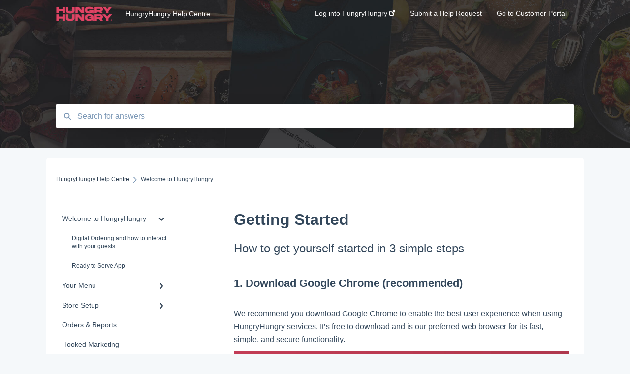

--- FILE ---
content_type: text/html; charset=UTF-8
request_url: https://help.hungryhungry.com/getting-started
body_size: 9055
content:
<!doctype html><html lang="en"><head>
    
    <meta charset="utf-8">
    
    <title>
      Getting Started
    </title>
    
    <meta name="description" content="How to get yourself started in 3 simple steps">
    <meta name="viewport" content="width=device-width, initial-scale=1">

    
    <meta property="og:description" content="How to get yourself started in 3 simple steps">
    <meta property="og:title" content="Getting Started">
    <meta name="twitter:description" content="How to get yourself started in 3 simple steps">
    <meta name="twitter:title" content="Getting Started">

    

    
    <link rel="stylesheet" href="/hs/hsstatic/ContentIcons/static-1.198/fontawesome/5.0.10/css/fontawesome-all.min.css">
<style>
a.cta_button{-moz-box-sizing:content-box !important;-webkit-box-sizing:content-box !important;box-sizing:content-box !important;vertical-align:middle}.hs-breadcrumb-menu{list-style-type:none;margin:0px 0px 0px 0px;padding:0px 0px 0px 0px}.hs-breadcrumb-menu-item{float:left;padding:10px 0px 10px 10px}.hs-breadcrumb-menu-divider:before{content:'›';padding-left:10px}.hs-featured-image-link{border:0}.hs-featured-image{float:right;margin:0 0 20px 20px;max-width:50%}@media (max-width: 568px){.hs-featured-image{float:none;margin:0;width:100%;max-width:100%}}.hs-screen-reader-text{clip:rect(1px, 1px, 1px, 1px);height:1px;overflow:hidden;position:absolute !important;width:1px}
</style>

    

    
<!--  Added by GoogleAnalytics4 integration -->
<script>
var _hsp = window._hsp = window._hsp || [];
window.dataLayer = window.dataLayer || [];
function gtag(){dataLayer.push(arguments);}

var useGoogleConsentModeV2 = true;
var waitForUpdateMillis = 1000;


if (!window._hsGoogleConsentRunOnce) {
  window._hsGoogleConsentRunOnce = true;

  gtag('consent', 'default', {
    'ad_storage': 'denied',
    'analytics_storage': 'denied',
    'ad_user_data': 'denied',
    'ad_personalization': 'denied',
    'wait_for_update': waitForUpdateMillis
  });

  if (useGoogleConsentModeV2) {
    _hsp.push(['useGoogleConsentModeV2'])
  } else {
    _hsp.push(['addPrivacyConsentListener', function(consent){
      var hasAnalyticsConsent = consent && (consent.allowed || (consent.categories && consent.categories.analytics));
      var hasAdsConsent = consent && (consent.allowed || (consent.categories && consent.categories.advertisement));

      gtag('consent', 'update', {
        'ad_storage': hasAdsConsent ? 'granted' : 'denied',
        'analytics_storage': hasAnalyticsConsent ? 'granted' : 'denied',
        'ad_user_data': hasAdsConsent ? 'granted' : 'denied',
        'ad_personalization': hasAdsConsent ? 'granted' : 'denied'
      });
    }]);
  }
}

gtag('js', new Date());
gtag('set', 'developer_id.dZTQ1Zm', true);
gtag('config', 'G-T7DR3E533P');
</script>
<script async src="https://www.googletagmanager.com/gtag/js?id=G-T7DR3E533P"></script>

<!-- /Added by GoogleAnalytics4 integration -->

<!--  Added by GoogleTagManager integration -->
<script>
var _hsp = window._hsp = window._hsp || [];
window.dataLayer = window.dataLayer || [];
function gtag(){dataLayer.push(arguments);}

var useGoogleConsentModeV2 = true;
var waitForUpdateMillis = 1000;



var hsLoadGtm = function loadGtm() {
    if(window._hsGtmLoadOnce) {
      return;
    }

    if (useGoogleConsentModeV2) {

      gtag('set','developer_id.dZTQ1Zm',true);

      gtag('consent', 'default', {
      'ad_storage': 'denied',
      'analytics_storage': 'denied',
      'ad_user_data': 'denied',
      'ad_personalization': 'denied',
      'wait_for_update': waitForUpdateMillis
      });

      _hsp.push(['useGoogleConsentModeV2'])
    }

    (function(w,d,s,l,i){w[l]=w[l]||[];w[l].push({'gtm.start':
    new Date().getTime(),event:'gtm.js'});var f=d.getElementsByTagName(s)[0],
    j=d.createElement(s),dl=l!='dataLayer'?'&l='+l:'';j.async=true;j.src=
    'https://www.googletagmanager.com/gtm.js?id='+i+dl;f.parentNode.insertBefore(j,f);
    })(window,document,'script','dataLayer','GTM-MX6T2GX');

    window._hsGtmLoadOnce = true;
};

_hsp.push(['addPrivacyConsentListener', function(consent){
  if(consent.allowed || (consent.categories && consent.categories.analytics)){
    hsLoadGtm();
  }
}]);

</script>

<!-- /Added by GoogleTagManager integration -->

    <link rel="canonical" href="https://help.hungryhungry.com/getting-started">


<meta property="og:url" content="https://help.hungryhungry.com/getting-started">
<meta http-equiv="content-language" content="en">



    
      <link rel="shortcut icon" href="https://help.hungryhungry.com/hubfs/Marketing/Logos/HungryHungry_Monogram_White_GreyCIRCLE.png">
    
    <link href="//7052064.fs1.hubspotusercontent-na1.net/hubfs/7052064/hub_generated/template_assets/DEFAULT_ASSET/1767723238666/template_main.css" rel="stylesheet">
    <link href="//7052064.fs1.hubspotusercontent-na1.net/hubfs/7052064/hub_generated/template_assets/DEFAULT_ASSET/1767723234639/template__support-form.min.css" rel="stylesheet">
    <script type="text/javascript" src="//7052064.fs1.hubspotusercontent-na1.net/hubfs/7052064/hub_generated/template_assets/DEFAULT_ASSET/1767723237081/template_kbdom.min.js"></script>
    <style type="text/css" data-preview-theme="true">
      .kb-article, .kb-search__suggestions__article-content, .kb-search-results__description {
        font-family: helvetica;
      }
      h1, h2, h3, h3 a, h4, h4 a, h5, h6, .kb__text-link, .kb__text-link-small, .kb-header, .kb-sticky-footer,
      .kb-search__suggestions__article-title, .kb-search-results__title,
      #hs_form_target_kb_support_form input.hs-button, #hs_form_target_kb_support_form label, input, select, textarea, #hs_form_target_kb_support_form .hs-field-desc, #hs_form_target_kb_support_form .hs-richtext p {
        font-family: helvetica;
      }
      a,
      .kb-search__suggestions__breadcrumb,
      .kb-header__nav .kbui-dropdown__link {
        color: #2d3e50;
      }
      .kb-header,
      .kb-header a,
      .kb-header button.kb-button--link {
        color: #fbfafa;
      }
      .kb-header svg * {
        fill: #fbfafa;
      }
      .kb-search-section {
        background-color: #ffffff;
      }
      .kb-search-section__title {
        color: #ffffff;
      }
      .kb-search-section-with-image {
        background-image: url(https://help.hungryhungry.com/hubfs/help-hero.jpg);
        background-size: cover;
        color: #ffffff;
        position: relative;
      }
      .kb-search-section-with-gradient {
        background-color: ;
        background-image: linear-gradient(180deg, #ffffff 0%, transparent 97%);
      }
      .kb-mobile-search-section {
        background-color: #fefefe;
      }
      .kb-search__suggestions a:hover,
      .kb-search__suggestions a:focus,
      .kb-category-menu li.active > a,
      .kb-category-menu li > a:hover {
        background-color: rgba(45, 62, 80, .1);
      }
      .kb-theme--cards .kb-category-menu li.active > a,
      .kb-theme--cards .kb-category-menu li > a:hover {
        background-color: transparent;
      }
      .kb-breadcrumbs > ol > li > span,
      .kb-breadcrumbs > ol > li > a > span,
      .kb-breadcrumbs > .kb-breadcrumbs__mobile-back a {
        font-family: helvetica;
      }
      .kb-breadcrumbs__arrow--left * {
        fill: #2d3e50
      }
      .kb-sidebar .kb-category-menu a,
      .kb-mobile-menu .kb-mobile-menu__current-page,
      .kb-mobile-menu ul > li > a {
        font-family: helvetica;
      }
      .kb-header__logo img {
        max-height: 30px;
      }
      .kb-footer__logo img {
        max-height: 24px;
      }
      /* SVG SUPPORT */
      .kb-header__logo img[src$=".svg"] {
        height: 30px;
      }
      .kb-footer__logo img[src$=".svg"] {
        height: 24px;
      }
      /* MOBILE STYLES */
      .kb-mobile-menu,
      .kb-mobile-search__bar {
        background-color: #fefefe;
      }
      .kb-mobile-menu a,
      .kb-mobile-menu__current-page,
      .kb-mobile-search__input,
      .kb-search--open .kb-mobile-search__input {
        color: #111111
      }
      .kb-mobile-search__input::-webkit-input-placeholder {
        color: #111111
      }
      .kb-mobile-search__input::-moz-placeholder {
        color: #111111
      }
      .kb-mobile-search__input:-ms-input-placeholder {
        color: #111111
      }
      .kb-mobile-search__input:-moz-placeholder {
        color: #111111
      }
      .kb-mobile-search__mag * {
        fill: #111111
      }
      .kb-mobile-menu__arrow *,
      .kb-mobile-search__close * {
        stroke: #111111
      }
      @media (max-width: 767px) {
        .kb-header__nav {
          background-color: #fefefe
        }
        .kb-header,
        .kb-header a {
          color: #111111;
        }
        .kb-header svg * {
          fill: #111111;
        }
        .kb-theme--content.kb-page--index .kb-header__nav-toggle svg *,
        .kb-theme--content.kb-page--index .kb-header__nav-close svg *,
        .kb-theme--tiles.kb-page--index .kb-header__nav-toggle svg *,
        .kb-theme--tiles.kb-page--index .kb-header__nav-close svg *,
        .kb-theme--minimal .kb-header__nav-toggle svg *,
        .kb-theme--minimal .kb-header__nav-close svg *,
        .kb-theme--cards .kb-header__nav-toggle svg *,
        .kb-theme--cards .kb-header__nav-close svg *,
        .kb-theme--default .kb-header__nav-toggle svg *,
        .kb-theme--default .kb-header__nav-close svg * {
          fill: #fbfafa;
        }
      }
    </style>
  <meta name="generator" content="HubSpot"></head>
  <body class="kb-theme--tiles ">
<!--  Added by GoogleTagManager integration -->
<noscript><iframe src="https://www.googletagmanager.com/ns.html?id=GTM-MX6T2GX" height="0" width="0" style="display:none;visibility:hidden"></iframe></noscript>

<!-- /Added by GoogleTagManager integration -->

    <header>
      
      
  

  

  

  <div class="kb-header" data-preview-id="kb-header">
    <div class="kb-header-inner" id="kb-header">
      <div class="kb-header__logo">
        
          <a href="//hungryhungry.com">
            <img src="https://help.hungryhungry.com/hs-fs/hubfs/Marketing/Brand_Assets/New%20Logo/Pink_HH_Logo.png?height=120&amp;name=Pink_HH_Logo.png" alt="company logo">
          </a>
        
      </div>
      <a class="kb-header__title" href="/">
        HungryHungry Help Centre
      </a>
      <nav id="kb-header__nav" class="kb-header__nav" role="navigation">
        <ul>
          
          
            
<li class="kb-header__company-website-link">
  <a href="https://platform.hungryhungry.com/" target="_blank" rel="noopener">
    Log into HungryHungry
    <svg width="12" height="12" xmlns="http://www.w3.org/2000/svg">
      <path d="M8.11 10.223V7.0472l1.308-1.3077v4.4835c0 .9323-.7628 1.6952-1.6953 1.6952H1.6952C.7628 11.9182 0 11.1553 0 10.223V4.1955C0 3.2628.7628 2.5 1.6952 2.5h4.4833L4.8707 3.8082H1.6952c-.2099 0-.3872.1771-.3872.3873v6.0275c0 .2098.1773.387.3872.387h6.0275c.21 0 .3873-.1772.3873-.387zM5.9428.4417L12.0137 0l-.442 6.0708L9.6368 4.136 6.0925 7.68 4.3333 5.9207l3.544-3.5442L5.9428.4417z" fill="#2d3e50" />
    </svg>
  </a>
</li>

          
          
            
  <li class="kb-header__support-form-link"><a href="/kb-tickets/new">Submit a Help Request </a></li>

          
          
            
  <li class="kb-header__customer-portal-link"><a href="https://help.mobihq.com/portal">Go to Customer Portal</a></li>

          
          
        </ul>
      </nav>
      
      <div class="kb-header__nav-controls-container">
        <button id="kb-header__close-target" class="kb-header__nav-close" role="button" aria-label="Close main navigation menu" aria-controls="kb-header__nav kb-header__langs-nav">
          <span class="kb-icon close" aria-hidden="true">
            <svg width="16" height="17" xmlns="http://www.w3.org/2000/svg">
              <g fill="#2D3E50" fill-rule="nonzero">
                <path d="M15.07107 1.42893c.59587.59588.88893 1.23239.0505 2.07081L2.99975 15.62158c-.83842.83842-1.48089.5394-2.0708-.05051C.33305 14.97519.04 14.33868.87841 13.50026L13.00026 1.37842c.83842-.83842 1.48089-.5394 2.0708.05051z" />
                <path d="M15.07107 15.57107c-.59588.59587-1.23239.88893-2.07081.0505L.87842 3.49975C.04 2.66132.33902 2.01885.92893 1.42894 1.52481.83305 2.16132.54 2.99974 1.37841l12.12184 12.12184c.83842.83842.5394 1.48089-.05051 2.0708z" />
              </g>
            </svg>
          </span>
        </button>
        
        <button id="kb-header__main-nav-target" class="kb-header__nav-toggle" role="button" aria-label="Open main navigation menu" aria-controls="kb-header__nav">
          <span class="kb-icon menu">
            <svg width="25" height="17" xmlns="http://www.w3.org/2000/svg">
              <g fill="#2D3E50" fill-rule="nonzero">
                <path d="M24.56897 2.295c0 .85-.2931 1.513-1.72414 1.513H2.15517C.72414 3.808.43103 3.1365.43103 2.295c0-.85.2931-1.513 1.72414-1.513h20.68966c1.43103 0 1.72414.6715 1.72414 1.513zM24.56897 8.8315c0 .85-.2931 1.513-1.72414 1.513H2.15517c-1.43103 0-1.72414-.6715-1.72414-1.513 0-.85.2931-1.513 1.72414-1.513h20.68966c1.43103 0 1.72414.6715 1.72414 1.513zM24.56897 15.3595c0 .85-.2931 1.513-1.72414 1.513H2.15517c-1.43103 0-1.72414-.6715-1.72414-1.513 0-.85.2931-1.513 1.72414-1.513h20.68966c1.43103 0 1.72414.6715 1.72414 1.513z" />
              </g>
            </svg>
          </span>
        </button>
    </div>
    </div>
  </div>
  <!-- Mobile Menu -->
  <div class="kb-mobile-search-section">
    <div class="kb-mobile-header">
      <div class="kb-mobile-menu">
        <div class="kb-mobile-menu__current-page">
          
            
              
              Welcome to HungryHungry
              
            
          
            
              
            
          
            
              
            
          
            
              
            
          
            
              
            
          
            
              
            
          
            
              
            
          
            
              
            
          
            
              
            
          
            
              
            
          
            
              
            
          
          <svg class="kb-mobile-menu__arrow" width="12" height="7" xmlns="http://www.w3.org/2000/svg">
            <path d="M10.6817 1.6816l-4.5364 4-4.5364-3.9315" stroke="#00A38D" stroke-width="2" fill="none" fill-rule="evenodd" stroke-linecap="round" stroke-linejoin="round" />
          </svg>
        </div>
        <ul>
          
          <li class="active open">
            
            
            <a href="/welcome-to-hungryhungry">
              Welcome to HungryHungry
            </a>
            <ul>
              
              
              
              <li>
                <a href="/welcome-to-hungryhungry#digital-ordering-and-how-to-interact-with-your-guests">
                  Digital Ordering and how to interact with your guests
                </a>
              </li>
              
              
              
              <li>
                <a href="/welcome-to-hungryhungry#ready-to-serve-app">
                  Ready to Serve App
                </a>
              </li>
              
            </ul>
          </li>
          
          <li>
            
            
            <a href="/your-menu">
              Your Menu
            </a>
            <ul>
              
              
              
              <li>
                <a href="/your-menu#menu-management">
                  Menu Management
                </a>
              </li>
              
              
              
              <li>
                <a href="/your-menu#edit-items">
                  Edit Items
                </a>
              </li>
              
              
              
              <li>
                <a href="/your-menu#menu-sections">
                  Menu Sections
                </a>
              </li>
              
              
              
              <li>
                <a href="/your-menu#photoshoot">
                  Photoshoot
                </a>
              </li>
              
            </ul>
          </li>
          
          <li>
            
            
            <a href="/store-setup">
              Store Setup
            </a>
            <ul>
              
              
              
              <li>
                <a href="/store-setup#general-features">
                  General Features
                </a>
              </li>
              
              
              
              <li>
                <a href="/store-setup#docket-printing">
                  Docket Printing
                </a>
              </li>
              
              
              
              <li>
                <a href="/store-setup#in-venue-features">
                  In Venue Features
                </a>
              </li>
              
              
              
              <li>
                <a href="/store-setup#out-of-venue-features">
                  Out Of Venue Features
                </a>
              </li>
              
              
              
              <li>
                <a href="/store-setup#website-styles">
                  Website Styles
                </a>
              </li>
              
            </ul>
          </li>
          
          <li>
            
            
            <a href="/orders-reports">
              Orders &amp; Reports
            </a>
            <ul>
              
            </ul>
          </li>
          
          <li>
            
            
            <a href="/hooked-marketing">
              Hooked Marketing
            </a>
            <ul>
              
            </ul>
          </li>
          
          <li>
            
            
            <a href="/faq">
              FAQ
            </a>
            <ul>
              
            </ul>
          </li>
          
          <li>
            
            
            <a href="/integrations">
              Integrations
            </a>
            <ul>
              
            </ul>
          </li>
          
          <li>
            
            
            <a href="/announcements">
              Announcements
            </a>
            <ul>
              
            </ul>
          </li>
          
          <li>
            
            
            <a href="/features">
              Features
            </a>
            <ul>
              
            </ul>
          </li>
          
          <li>
            
            
            <a href="/partners">
              Partners
            </a>
            <ul>
              
            </ul>
          </li>
          
          <li>
            
            
            <a href="/paytable">
              Pay@Table
            </a>
            <ul>
              
            </ul>
          </li>
          
        </ul>
      </div>
      <div class="kb-mobile-search kb-search" kb-language-tag="en" kb-group-id="23306739893">
        <div class="kb-mobile-search__placeholder"></div>
        <div class="kb-mobile-search__box">
          <div class="kb-mobile-search__bar">
            <svg class="kb-mobile-search__mag" width="15" height="15" xmlns="http://www.w3.org/2000/svg">
              <path d="M14.02 12.672l-3.64-3.64a5.687 5.687 0 0 0 1.06-3.312A5.726 5.726 0 0 0 5.72 0 5.726 5.726 0 0 0 0 5.72a5.726 5.726 0 0 0 5.72 5.72 5.687 5.687 0 0 0 3.311-1.06l3.641 3.64a.95.95 0 0 0 1.348 0 .953.953 0 0 0 0-1.348zm-8.3-3.139a3.813 3.813 0 1 1 0-7.626 3.813 3.813 0 0 1 0 7.626z" fill="#4A4A4A" fill-rule="evenodd" />
            </svg>
            <form action="/kb-search-results">
              <input type="text" class="kb-mobile-search__input kb-search__input" name="term" autocomplete="off" placeholder="Search for answers">
              <input type="hidden" name="ref" value="39661403575">
            </form>
            <svg class="kb-mobile-search__close" width="14" height="14" xmlns="http://www.w3.org/2000/svg">
              <g stroke="#4A4A4A" stroke-width="2" fill="none" fill-rule="evenodd" stroke-linecap="round" stroke-linejoin="round">
                <path d="M1 12.314L12.314 1M12.314 12.314L1 1" />
              </g>
            </svg>
          </div>
          <ul class="kb-search__suggestions"></ul>
        </div>
      </div>
    </div>
  </div>

  <script>
    kbDom.whenReady(function() {
          // Mobile Nav Menu
          var mobileToggle = function() {
            var navMenuOpen = document.getElementById('kb-header__main-nav-target');
            var langNavOpen = document.getElementById('kb-header__langs-nav-target');
            var navClose = document.getElementById('kb-header__close-target');

            navMenuOpen.addEventListener('click',function() {
              document.body.classList.toggle('kb-header__main-nav-open');
            });

            if (langNavOpen) {
            langNavOpen.addEventListener('click',function() {
              document.body.classList.toggle('kb-header__lang-nav-open');
            });
            }

            navClose.addEventListener('click',function() {
              document.body.classList.remove('kb-header__main-nav-open');
              document.body.classList.remove('kb-header__lang-nav-open');
            });

          };
          window.addEventListener('click', mobileToggle);
          mobileToggle();

      kbDom.initDropdown(document.querySelector('[data-kbui-dropdown-contents="lang-switcher"]'))

      // Mobile Cat Menu
      document.querySelector('.kb-mobile-menu__current-page').addEventListener('click',function() {
        document.querySelector('.kb-mobile-header').classList.toggle('menu-open');
      });
      document.querySelector('.kb-mobile-search__mag').addEventListener('click',function() {
        document.querySelector('.kb-mobile-header').classList.toggle('search-open');
        if (document.querySelector('.kb-mobile-header').classList.contains('search-open')) {
          document.querySelector('.kb-mobile-search__input').focus();
        }
      });
      document.querySelector('.kb-mobile-search__close').addEventListener('click',function() {
        document.querySelector('.kb-mobile-header').classList.remove('search-open');
      });
    });
  </script>
      
<div class="kb-search-section kb-search-section--narrow kb-search-section-with-image  ">
  <div class="kb-search-section__content content-container">
    <div class="kb-search" kb-language-tag="en" kb-group-id="23306739893">
      <div class="kb-search__placeholder"></div>
      <div class="kb-search__box">
        <div class="kb-search__bar">
          <svg class="kb-search__mag" width="15" height="15" xmlns="http://www.w3.org/2000/svg">
            <path d="M14.02 12.672l-3.64-3.64a5.687 5.687 0 0 0 1.06-3.312A5.726 5.726 0 0 0 5.72 0 5.726 5.726 0 0 0 0 5.72a5.726 5.726 0 0 0 5.72 5.72 5.687 5.687 0 0 0 3.311-1.06l3.641 3.64a.95.95 0 0 0 1.348 0 .953.953 0 0 0 0-1.348zm-8.3-3.139a3.813 3.813 0 1 1 0-7.626 3.813 3.813 0 0 1 0 7.626z" fill="#4A4A4A" fill-rule="evenodd" />
          </svg>
          <form action="/kb-search-results">
            <input type="text" class="kb-search__input" name="term" autocomplete="off" placeholder="Search for answers" required>
          </form>
          <svg class="kb-search__close" width="14" height="14" xmlns="http://www.w3.org/2000/svg">
            <g stroke="#4A4A4A" stroke-width="2" fill="none" fill-rule="evenodd" stroke-linecap="round" stroke-linejoin="round">
              <path d="M1 12.314L12.314 1M12.314 12.314L1 1" />
            </g>
          </svg>
        </div>
        <ul class="kb-search__suggestions"></ul>
      </div>
    </div>
  </div>
</div>
      
    </header>
    <main data-preview-id="kb-article-main">
      
<div class="content-container-outer">
  <div class="content-container">
    
<div class="kb-breadcrumbs">
  <div class="kb-breadcrumbs__mobile-back">
    <svg class="kb-breadcrumbs__arrow kb-breadcrumbs__arrow--left" width="7" height="12" xmlns="http://www.w3.org/2000/svg">
      <path d="M.055 5.7194c.018-.045.0518-.0835.0795-.125.0166-.0255.0322-.052.0489-.0775.007-.011.0116-.024.0216-.034L5.2426.2328c.2877-.3.7662-.3115 1.0685-.026a.7468.7468 0 0 1 .0262 1.0605L1.7954 6l4.5419 4.733a.7462.7462 0 0 1-.0262 1.0601.7563.7563 0 0 1-.5214.207.7568.7568 0 0 1-.547-.2325L.205 6.5174c-.01-.0105-.0146-.023-.0216-.0345-.0167-.025-.0323-.0515-.0489-.077-.0277-.0415-.0615-.08-.0796-.125-.0186-.0455-.0222-.0935-.0312-.141C.0147 6.0934 0 6.0474 0 5.9999c0-.047.0146-.093.0237-.1395.009-.0475.0126-.096.0312-.141" fill="#7C98B6" fill-rule="evenodd" />
    </svg>
    <a href="/">Back to home</a>
  </div>
  <ol itemscope itemtype="http://schema.org/BreadcrumbList">
    <li itemprop="itemListElement" itemscope itemtype="http://schema.org/ListItem">
      <a itemprop="item" href="/">
        <span itemprop="name">HungryHungry Help Centre</span>
      </a>
      <meta itemprop="position" content="1">
    </li>
    
      
        
          <svg class="kb-breadcrumbs__arrow kb-breadcrumbs__arrow--right" width="7" height="12" xmlns="http://www.w3.org/2000/svg">
            <path d="M6.4905 5.7194c-.018-.045-.0518-.0835-.0795-.125-.0167-.0255-.0323-.052-.049-.0775-.007-.011-.0115-.024-.0216-.034L1.3028.2328c-.2876-.3-.7662-.3115-1.0684-.026a.7468.7468 0 0 0-.0262 1.0605L4.75 6l-4.542 4.733a.7462.7462 0 0 0 .0263 1.0601.7563.7563 0 0 0 .5213.207.7568.7568 0 0 0 .5471-.2325l5.0376-5.2501c.0101-.0105.0146-.023.0217-.0345.0166-.025.0322-.0515.0489-.077.0277-.0415.0614-.08.0795-.125.0187-.0455.0222-.0935.0313-.141.009-.0465.0237-.0925.0237-.14 0-.047-.0147-.093-.0237-.1395-.009-.0475-.0126-.096-.0313-.141" fill="#7C98B6" fill-rule="evenodd" />
          </svg>
          <li itemprop="itemListElement" itemscope itemtype="http://schema.org/ListItem">
            
              <span itemprop="name">Welcome to HungryHungry</span>
            
            <meta itemprop="position" content="2">
          </li>
          
        
      
        
      
        
      
        
      
        
      
        
      
        
      
        
      
        
      
        
      
        
      
    
  </ol>
</div>
    <div class="main-body">
      <div class="kb-sidebar">
        
<div class="kb-category-menu">
  <ul>
    
    <li class="open">
        
        
      <a href="/welcome-to-hungryhungry">
        <div class="kb-category-menu-option" data-id="30287726320">
          <span class="kb-category-menu-option__color-bar" style="background-color: #2d3e50;"></span>
          Welcome to HungryHungry
        </div>
        
        <div>
          <svg width="12" height="7" xmlns="http://www.w3.org/2000/svg">
            <path d="M10.6817 1.6816l-4.5364 4-4.5364-3.9315" stroke="#2d3e50" stroke-width="2" fill="none" fill-rule="evenodd" stroke-linecap="round" stroke-linejoin="round" />
          </svg>
        </div>
        
      </a>
      <ul>
        
        <li data-id="83735189610">
          
          
          <a href="/welcome-to-hungryhungry#digital-ordering-and-how-to-interact-with-your-guests">
            <span class="kb-category-menu-option__color-bar" style="background-color: #2d3e50;"></span>
            Digital Ordering and how to interact with your guests
          </a>
        </li>
        
        <li data-id="81062916633">
          
          
          <a href="/welcome-to-hungryhungry#ready-to-serve-app">
            <span class="kb-category-menu-option__color-bar" style="background-color: #2d3e50;"></span>
            Ready to Serve App
          </a>
        </li>
        
      </ul>
    </li>
    
    <li>
        
        
      <a href="/your-menu">
        <div class="kb-category-menu-option" data-id="23514751447">
          <span class="kb-category-menu-option__color-bar" style="background-color: #2d3e50;"></span>
          Your Menu
        </div>
        
        <div>
          <svg width="12" height="7" xmlns="http://www.w3.org/2000/svg">
            <path d="M10.6817 1.6816l-4.5364 4-4.5364-3.9315" stroke="#2d3e50" stroke-width="2" fill="none" fill-rule="evenodd" stroke-linecap="round" stroke-linejoin="round" />
          </svg>
        </div>
        
      </a>
      <ul>
        
        <li data-id="81052459065">
          
          
          <a href="/your-menu#menu-management">
            <span class="kb-category-menu-option__color-bar" style="background-color: #2d3e50;"></span>
            Menu Management
          </a>
        </li>
        
        <li data-id="81052458925">
          
          
          <a href="/your-menu#edit-items">
            <span class="kb-category-menu-option__color-bar" style="background-color: #2d3e50;"></span>
            Edit Items
          </a>
        </li>
        
        <li data-id="81052459042">
          
          
          <a href="/your-menu#menu-sections">
            <span class="kb-category-menu-option__color-bar" style="background-color: #2d3e50;"></span>
            Menu Sections
          </a>
        </li>
        
        <li data-id="98766460535">
          
          
          <a href="/your-menu#photoshoot">
            <span class="kb-category-menu-option__color-bar" style="background-color: #2d3e50;"></span>
            Photoshoot
          </a>
        </li>
        
      </ul>
    </li>
    
    <li>
        
        
      <a href="/store-setup">
        <div class="kb-category-menu-option" data-id="23514751401">
          <span class="kb-category-menu-option__color-bar" style="background-color: #2d3e50;"></span>
          Store Setup
        </div>
        
        <div>
          <svg width="12" height="7" xmlns="http://www.w3.org/2000/svg">
            <path d="M10.6817 1.6816l-4.5364 4-4.5364-3.9315" stroke="#2d3e50" stroke-width="2" fill="none" fill-rule="evenodd" stroke-linecap="round" stroke-linejoin="round" />
          </svg>
        </div>
        
      </a>
      <ul>
        
        <li data-id="81052459300">
          
          
          <a href="/store-setup#general-features">
            <span class="kb-category-menu-option__color-bar" style="background-color: #2d3e50;"></span>
            General Features
          </a>
        </li>
        
        <li data-id="81053283472">
          
          
          <a href="/store-setup#docket-printing">
            <span class="kb-category-menu-option__color-bar" style="background-color: #2d3e50;"></span>
            Docket Printing
          </a>
        </li>
        
        <li data-id="30763965169">
          
          
          <a href="/store-setup#in-venue-features">
            <span class="kb-category-menu-option__color-bar" style="background-color: #2d3e50;"></span>
            In Venue Features
          </a>
        </li>
        
        <li data-id="30763965173">
          
          
          <a href="/store-setup#out-of-venue-features">
            <span class="kb-category-menu-option__color-bar" style="background-color: #2d3e50;"></span>
            Out Of Venue Features
          </a>
        </li>
        
        <li data-id="146394379051">
          
          
          <a href="/store-setup#website-styles">
            <span class="kb-category-menu-option__color-bar" style="background-color: #2d3e50;"></span>
            Website Styles
          </a>
        </li>
        
      </ul>
    </li>
    
    <li>
        
        
      <a href="/orders-reports">
        <div class="kb-category-menu-option" data-id="23516692332">
          <span class="kb-category-menu-option__color-bar" style="background-color: #2d3e50;"></span>
          Orders &amp; Reports
        </div>
        
      </a>
      <ul>
        
      </ul>
    </li>
    
    <li>
        
        
      <a href="/hooked-marketing">
        <div class="kb-category-menu-option" data-id="23514751449">
          <span class="kb-category-menu-option__color-bar" style="background-color: #2d3e50;"></span>
          Hooked Marketing
        </div>
        
      </a>
      <ul>
        
      </ul>
    </li>
    
    <li>
        
        
      <a href="/faq">
        <div class="kb-category-menu-option" data-id="39680874256">
          <span class="kb-category-menu-option__color-bar" style="background-color: #2d3e50;"></span>
          FAQ
        </div>
        
      </a>
      <ul>
        
      </ul>
    </li>
    
    <li>
        
        
      <a href="/integrations">
        <div class="kb-category-menu-option" data-id="23514751396">
          <span class="kb-category-menu-option__color-bar" style="background-color: #2d3e50;"></span>
          Integrations
        </div>
        
      </a>
      <ul>
        
      </ul>
    </li>
    
    <li>
        
        
      <a href="/announcements">
        <div class="kb-category-menu-option" data-id="61944495465">
          <span class="kb-category-menu-option__color-bar" style="background-color: #2d3e50;"></span>
          Announcements
        </div>
        
      </a>
      <ul>
        
      </ul>
    </li>
    
    <li>
        
        
      <a href="/features">
        <div class="kb-category-menu-option" data-id="29162049979">
          <span class="kb-category-menu-option__color-bar" style="background-color: #2d3e50;"></span>
          Features
        </div>
        
      </a>
      <ul>
        
      </ul>
    </li>
    
    <li>
        
        
      <a href="/partners">
        <div class="kb-category-menu-option" data-id="24496079433">
          <span class="kb-category-menu-option__color-bar" style="background-color: #2d3e50;"></span>
          Partners
        </div>
        
      </a>
      <ul>
        
      </ul>
    </li>
    
    <li>
        
        
      <a href="/paytable">
        <div class="kb-category-menu-option" data-id="114978183967">
          <span class="kb-category-menu-option__color-bar" style="background-color: #2d3e50;"></span>
          Pay@Table
        </div>
        
      </a>
      <ul>
        
      </ul>
    </li>
    
  </ul>
</div>

<script>
  kbDom.whenReady(function() {
    document.querySelectorAll('.kb-category-menu svg').forEach(function(el) {
      el.addEventListener('click', function(e) {
        e.preventDefault();
        var li = kbDom.closest('li', this);
        if (li) {
          li.classList.toggle('open');
        }
      });
    })
  })
</script>
      </div>
      <div class="kb-content">
        



<div class="kb-article tinymce-content">
  <h1><span id="hs_cos_wrapper_name" class="hs_cos_wrapper hs_cos_wrapper_meta_field hs_cos_wrapper_type_text" style="" data-hs-cos-general-type="meta_field" data-hs-cos-type="text">Getting Started</span></h1>
  
    <h2>How to get yourself started in 3 simple steps</h2>
   <h3><strong>1. Download Google Chrome (recommended)</strong></h3>
<p>&nbsp;<br>We recommend you download Google Chrome to enable the best user experience when using HungryHungry services. It’s free to download and is our preferred web browser for its fast, simple, and secure functionality.</p>
<p><img class="hs-image-align-center" style="width: 688px; height: auto;" src="https://help.hungryhungry.com/hs-fs/hubfs/Screen%20Shot%202021-01-04%20at%2011-40-31%20am-png.png?width=688&amp;name=Screen%20Shot%202021-01-04%20at%2011-40-31%20am-png.png" width="688" srcset="https://help.hungryhungry.com/hs-fs/hubfs/Screen%20Shot%202021-01-04%20at%2011-40-31%20am-png.png?width=344&amp;name=Screen%20Shot%202021-01-04%20at%2011-40-31%20am-png.png 344w, https://help.hungryhungry.com/hs-fs/hubfs/Screen%20Shot%202021-01-04%20at%2011-40-31%20am-png.png?width=688&amp;name=Screen%20Shot%202021-01-04%20at%2011-40-31%20am-png.png 688w, https://help.hungryhungry.com/hs-fs/hubfs/Screen%20Shot%202021-01-04%20at%2011-40-31%20am-png.png?width=1032&amp;name=Screen%20Shot%202021-01-04%20at%2011-40-31%20am-png.png 1032w, https://help.hungryhungry.com/hs-fs/hubfs/Screen%20Shot%202021-01-04%20at%2011-40-31%20am-png.png?width=1376&amp;name=Screen%20Shot%202021-01-04%20at%2011-40-31%20am-png.png 1376w, https://help.hungryhungry.com/hs-fs/hubfs/Screen%20Shot%202021-01-04%20at%2011-40-31%20am-png.png?width=1720&amp;name=Screen%20Shot%202021-01-04%20at%2011-40-31%20am-png.png 1720w, https://help.hungryhungry.com/hs-fs/hubfs/Screen%20Shot%202021-01-04%20at%2011-40-31%20am-png.png?width=2064&amp;name=Screen%20Shot%202021-01-04%20at%2011-40-31%20am-png.png 2064w" sizes="(max-width: 688px) 100vw, 688px"></p>
<h3><strong>2.&nbsp; Log in to HungryHungry Backend</strong></h3>
<p><a href="https://platform.hungryhungry.com/" rel="noopener">https://platform.hungryhungry.com</a></p>
<p>Your Customer Onboarder will provide your HungryHungry Backend link and log-in information in your <strong>Ready to Go!</strong> email.&nbsp;&nbsp;</p>
<h3><strong>3. Download your OrderManager from the app store &amp; log in</strong></h3>
<ul>
<li aria-level="1">HungryHungry Order Manager - Compatible with Samsung Galaxy Tab A9+ (10.1") only. <strong>(recommended)</strong></li>
</ul>
<p>Once you've downloaded the Order Manager app for your device, log in using the same details from your <strong>Ready to go!</strong> Email.&nbsp;</p>
<div class="hs-callout-type-tip" data-hs-callout-type="tip">
<p>If you can’t locate your email or you’re having trouble logging in, please reach out to our Customer Care team using the contact details below.</p>
</div>
<h3><strong>Don't forget to read: <a href="https://help.hungryhungry.com/intro-to-the-backend" rel="noopener">Introduction to the Backend</a><br><br></strong></h3>
<div class="hs-callout-type-caution" data-hs-callout-type="caution">
<p><strong>Want to learn more or have feedback for us? Say hello!</strong></p>
<p>💬<strong> CHAT:</strong>&nbsp; Chat with us online! You can find our ChatBox, 'Dave' in the bottom right-hand corner of our website.</p>
<p>📞<strong> PHONE:</strong> AU&nbsp;<a href="tel:+61370360754">+61 3 7036 0754 / </a>NZ&nbsp;<a href="tel:+6448319400">+64 4 831 9400</a></p>
<p>🗒️<strong> Form Submission:</strong><a href="https://help.hungryhungry.com/kb-tickets/new"> https://help.hungryhungry.com/kb-tickets/new</a></p>
<p>✉️<strong> EMAIL:</strong>&nbsp;help@hungryhungry.com</p>
</div>

<h3>&nbsp;</h3>
</div>

<script>
  kbDom.whenReady(function() {
    var smoothScroll = new smoothAnchorsScrolling();

    var articleSmoothScrolling = function() {
      function scrollToAnchor(state) {
        const anchorId = (state && state.anchorId) || null;
        if (!anchorId) {
          return;
        }
        var anchor = document.querySelector(
          '[id="' + anchorId.substring(1) + '"][data-hs-anchor="true"]'
        );
        smoothScroll.scrollTo(anchor);
      }

      document
        .querySelectorAll('a[href^="#"][rel*="noopener"]')
        .forEach(function(link) {
          // Adding the handler to the click event on each anchor link
          link.addEventListener('click', function(e) {
            e.preventDefault();
            var node = e.currentTarget;
            var targetAnchorId = decodeURI(node.hash);
            var state = { anchorId: targetAnchorId };

            scrollToAnchor(state);
            history.pushState(state, null, node.href);
          });
        });

      window.addEventListener('popstate', function(e) {
        if (e.state !== undefined) {
          scrollToAnchor(e.state);
        }
      });

      (function() {
        var targetAnchorId = decodeURI(window.location.hash);
        var initialState = {
          anchorId: targetAnchorId,
        };
        if (targetAnchorId) {
          setTimeout(function() {
            scrollToAnchor(initialState);
          }, 1);
        }
        history.pushState(initialState, null, '');
      })();
    };

    window.addEventListener('load', function(e) {
      articleSmoothScrolling();
    });
  });
</script>
        <div id="ka-feedback-form-container" portal-id="4222710" article-id="39661403575" knowledge-base-id="23306739893" article-language-tag="en" ungated-for-multi-language="true" enviro="prod" feedback-hubapi-domain="feedback.hubapi.com" js-feedback-domain="js.hubspotfeedback.com">
  <div id="ka-feedback-form"></div>
  <link rel="stylesheet" href="https://js.hubspotfeedback.com/feedbackknowledge.css">
  <script type="text/javascript" src="https://js.hubspotfeedback.com/feedbackknowledge.js"></script>
</div>
        

<div id="kb-related-articles-container" portal-id="4222710" knowledge-base-id="23306739893" article-id="39661403575" article-language="en" heading="Related articles" enviro="prod" public-hubapi-domain="public.hubapi.com">
  
    <div id="kb-related-articles"></div>
    <link rel="stylesheet" href="https://js.hubspotfeedback.com/relatedarticles.css">
    <script type="text/javascript" src="https://js.hubspotfeedback.com/relatedarticles.js"></script>
  
</div>
      </div>
    </div>
  </div>
</div>

    </main>
    <footer>
      





 


  


  





  


<div class="kb-sticky-footer" data-preview-id="kb-footer">
  <div class="kb-footer">
    
      <div class="kb-footer__center-aligned-content">
        
          <div class="kb-footer__logo">
            
              <img src="https://help.hungryhungry.com/hs-fs/hubfs/Marketing/Logos/Pink_HH_Logo-1.png?height=120&amp;name=Pink_HH_Logo-1.png" alt="company logo">
            
          </div>
        
        
          <div class="kb-footer__title">AU +61 3 7036 0754 | NZ +64 4 831 9400</div>
        
        
          <div class="kb-footer__social">
            <ul>
              
              <li><a href="https://www.instagram.com/hungryhungry.co/" class="instagram" target="_blank" rel="noopener">
  
  <img src="https://static.hsstatic.net/TemplateAssets/static-1.329/img/hs_default_template_images/modules/Follow+Me+-+Email/instagram_circle_color.png" alt="instagram_social_link_icon_alt_text">
</a></li>
              
              <li><a href="https://www.facebook.com/HungryHungry.Co/" class="facebook" target="_blank" rel="noopener">
  
  <img src="https://static.hsstatic.net/TemplateAssets/static-1.329/img/hs_default_template_images/modules/Follow+Me+-+Email/facebook_circle_color.png" alt="facebook_social_link_icon_alt_text">
</a></li>
              
              <li><a href="https://www.linkedin.com/company/hungryhungry/" class="linkedin" target="_blank" rel="noopener">
  
  <img src="https://static.hsstatic.net/TemplateAssets/static-1.329/img/hs_default_template_images/modules/Follow+Me+-+Email/linkedin_circle_color.png" alt="linkedin_social_link_icon_alt_text">
</a></li>
              
            </ul>
          </div>
        
      </div>
    
    
      <div class="kb-footer__links-container">
        <ul class="kb-footer__links columns__three">
          
            
<li class="kb-footer__company-website-link">
  <a href="https://platform.hungryhungry.com/" target="_blank" rel="noopener">
    Log into HungryHungry
    <svg width="12" height="12" xmlns="http://www.w3.org/2000/svg">
      <path d="M8.11 10.223V7.0472l1.308-1.3077v4.4835c0 .9323-.7628 1.6952-1.6953 1.6952H1.6952C.7628 11.9182 0 11.1553 0 10.223V4.1955C0 3.2628.7628 2.5 1.6952 2.5h4.4833L4.8707 3.8082H1.6952c-.2099 0-.3872.1771-.3872.3873v6.0275c0 .2098.1773.387.3872.387h6.0275c.21 0 .3873-.1772.3873-.387zM5.9428.4417L12.0137 0l-.442 6.0708L9.6368 4.136 6.0925 7.68 4.3333 5.9207l3.544-3.5442L5.9428.4417z" fill="#2d3e50" />
    </svg>
  </a>
</li>

          
            
  <li class="kb-footer__support-form-link"><a href="/kb-tickets/new">Submit a Help Request </a></li>

          
            
  <li class="kb-footer__customer-portal-link"><a href="https://help.mobihq.com/portal">Go to Customer Portal</a></li>

          
        </ul>
      </div>
    
  </div>
</div>
    </footer>
    
<!-- HubSpot performance collection script -->
<script defer src="/hs/hsstatic/content-cwv-embed/static-1.1293/embed.js"></script>

<!-- Start of HubSpot Analytics Code -->
<script type="text/javascript">
var _hsq = _hsq || [];
_hsq.push(["setContentType", "knowledge-article"]);
_hsq.push(["setCanonicalUrl", "https:\/\/help.hungryhungry.com\/getting-started"]);
_hsq.push(["setPageId", "39661403575"]);
_hsq.push(["setContentMetadata", {
    "contentPageId": 39661403575,
    "legacyPageId": "39661403575",
    "contentFolderId": null,
    "contentGroupId": 23306739893,
    "abTestId": null,
    "languageVariantId": 39661403575,
    "languageCode": "en",
    
    
}]);
</script>

<script type="text/javascript" id="hs-script-loader" async defer src="/hs/scriptloader/4222710.js?businessUnitId=0"></script>
<!-- End of HubSpot Analytics Code -->


<script type="text/javascript">
var hsVars = {
    render_id: "13f47559-8f07-4a30-bbab-6d3dd1a3fdd1",
    ticks: 1767755779720,
    page_id: 39661403575,
    
    content_group_id: 23306739893,
    portal_id: 4222710,
    app_hs_base_url: "https://app.hubspot.com",
    cp_hs_base_url: "https://cp.hubspot.com",
    language: "en",
    analytics_page_type: "knowledge-article",
    scp_content_type: "",
    
    analytics_page_id: "39661403575",
    category_id: 6,
    folder_id: 0,
    is_hubspot_user: false
}
</script>


<script defer src="/hs/hsstatic/HubspotToolsMenu/static-1.432/js/index.js"></script>




    <script type="text/javascript" src="//7052064.fs1.hubspotusercontent-na1.net/hubfs/7052064/hub_generated/template_assets/DEFAULT_ASSET/1767723237965/template_purify.min.js"></script>
    <script type="text/javascript" src="//7052064.fs1.hubspotusercontent-na1.net/hubfs/7052064/hub_generated/template_assets/DEFAULT_ASSET/1767723236021/template_kb-search.min.js"></script>
    <script type="text/javascript" src="//7052064.fs1.hubspotusercontent-na1.net/hubfs/7052064/hub_generated/template_assets/DEFAULT_ASSET/1767723241963/template_sticky-header.min.js"></script>
    <script type="text/javascript" src="//7052064.fs1.hubspotusercontent-na1.net/hubfs/7052064/hub_generated/template_assets/DEFAULT_ASSET/1767723241044/template_smooth-anchors-scrolling.min.js"></script>
  
</body></html>